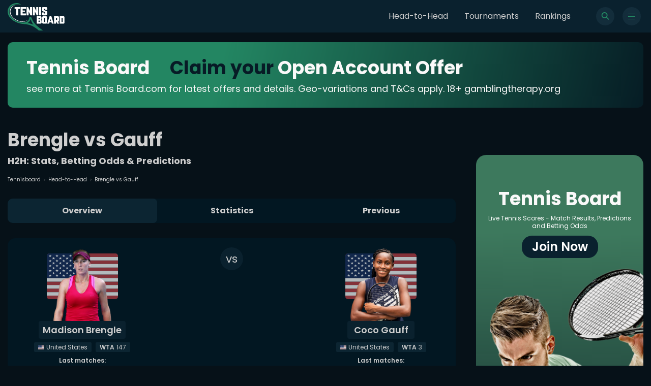

--- FILE ---
content_type: text/html; charset=utf-8
request_url: https://www.tennisboard.com/hh/madison-brengle/cori-gauff
body_size: 12845
content:
<!DOCTYPE html><html lang="en"><head><meta charSet="utf-8"/><meta name="viewport" content="width=device-width"/><link rel="shortcut icon" href="/favicon.ico"/><link rel="preconnect" href="https://tennisboard.s3.eu-central-1.amazonaws.com"/><link rel="alternate" hrefLang="en-au" href="https://www.tennisboard.com/hh/madison-brengle/cori-gauff"/><link rel="preload" as="image" href="https://dcjiq3n10rn3u.cloudfront.net/static/search.svg"/><title>Brengle vs Gauff Head to Head: Predictions, Betting Odds, Stats | TennisBoard</title><meta name="description" content="Head-to-head stats and results for Madison Brengle - Coco Gauff . H2H stats, winning percentage, player comparisons."/><link rel="canonical" href="https://www.tennisboard.com/hh/madison-brengle/cori-gauff"/><meta name="twitter:card" content="summary_large_image"/><meta name="twitter:site" content="@Tennis_Board"/><meta name="twitter:title" content="Brengle vs Gauff Head to Head: Predictions, Betting Odds, Stats | TennisBoard"/><meta name="twitter:description" content="Head-to-head stats and results for Madison Brengle - Coco Gauff . H2H stats, winning percentage, player comparisons."/><meta name="twitter:image" content="https://dcjiq3n10rn3u.cloudfront.netcommon/logo.png"/><meta property="og:title" content="Brengle vs Gauff Head to Head: Predictions, Betting Odds, Stats | TennisBoard | TennisBoard"/><meta property="og:url" content="https://www.tennisboard.com/hh/madison-brengle/cori-gauff"/><meta property="og:type" content="website"/><meta property="og:image" content="https://www.tennisboard.com/logo.jpg"/><meta property="og:description" content="Head-to-head stats and results for Madison Brengle - Coco Gauff . H2H stats, winning percentage, player comparisons."/><link rel="preload" as="image" href="https://dcjiq3n10rn3u.cloudfront.net/cms/images/441a5935-91b2-41e2-82e4-a326875b5d48-12402.png"/><link rel="preload" as="image" href="https://dcjiq3n10rn3u.cloudfront.net/cms/images/b3cd88bc-11f4-45b8-a389-afc33a2c49f1-109326.png"/><link rel="preload" as="image" href="https://dcjiq3n10rn3u.cloudfront.net/flags/svg/US.svg"/><meta name="next-head-count" content="22"/><link rel="shortcut icon" href="/favicon.ico"/><link rel="preconnect" href="https://dcjiq3n10rn3u.cloudfront.net"/><link rel="apple-touch-icon" sizes="180x180" href="/logo/apple-touch-icon.jpg"/><link rel="preload" href="/_next/static/media/1de9c871cd3a3669-s.p.woff2" as="font" type="font/woff2" crossorigin="anonymous" data-next-font="size-adjust"/><link rel="preload" href="/_next/static/media/916d3686010a8de2-s.p.woff2" as="font" type="font/woff2" crossorigin="anonymous" data-next-font="size-adjust"/><link rel="preload" href="/_next/static/media/d869208648ca5469-s.p.woff2" as="font" type="font/woff2" crossorigin="anonymous" data-next-font="size-adjust"/><link rel="preload" href="/_next/static/media/9a881e2ac07d406b-s.p.woff2" as="font" type="font/woff2" crossorigin="anonymous" data-next-font="size-adjust"/><link rel="preload" href="/_next/static/css/b7b4a82f1093f57b.css" as="style"/><link rel="stylesheet" href="/_next/static/css/b7b4a82f1093f57b.css" data-n-g=""/><link rel="preload" href="/_next/static/css/ae4ed9c503fd1e33.css" as="style"/><link rel="stylesheet" href="/_next/static/css/ae4ed9c503fd1e33.css" data-n-p=""/><noscript data-n-css=""></noscript><script defer="" nomodule="" src="/_next/static/chunks/polyfills-c67a75d1b6f99dc8.js"></script><script src="/_next/static/chunks/webpack-f73ec3bd47e96b5b.js" defer=""></script><script src="/_next/static/chunks/framework-ce84985cd166733a.js" defer=""></script><script src="/_next/static/chunks/main-10cd082a541d9c73.js" defer=""></script><script src="/_next/static/chunks/pages/_app-73d330879db4fa78.js" defer=""></script><script src="/_next/static/chunks/6426-9b512575603e2fc1.js" defer=""></script><script src="/_next/static/chunks/5021-1d665e54433fb692.js" defer=""></script><script src="/_next/static/chunks/6797-4e35f07512f74c07.js" defer=""></script><script src="/_next/static/chunks/9114-1abbbdc89c1522ba.js" defer=""></script><script src="/_next/static/chunks/pages/hh/%5Bname1%5D/%5Bname2%5D-ae5cbc3648a9cb5c.js" defer=""></script><script src="/_next/static/4HQp3aze6UwDX2mSGX90j/_buildManifest.js" defer=""></script><script src="/_next/static/4HQp3aze6UwDX2mSGX90j/_ssgManifest.js" defer=""></script><style id="__jsx-1540591927">:root{--logo-font:'__Kanit_7f71d3', '__Kanit_Fallback_7f71d3';--main-font:'__Poppins_0c30f4', '__Poppins_Fallback_0c30f4'}</style></head><body><div id="__next"><style>
    #nprogress {
      pointer-events: none;
    }
    #nprogress .bar {
      background: #238662;
      position: fixed;
      z-index: 9999;
      top: 0;
      left: 0;
      width: 100%;
      height: 3px;
    }
    #nprogress .peg {
      display: block;
      position: absolute;
      right: 0px;
      width: 100px;
      height: 100%;
      box-shadow: 0 0 10px #238662, 0 0 5px #238662;
      opacity: 1;
      -webkit-transform: rotate(3deg) translate(0px, -4px);
      -ms-transform: rotate(3deg) translate(0px, -4px);
      transform: rotate(3deg) translate(0px, -4px);
    }
    #nprogress .spinner {
      display: block;
      position: fixed;
      z-index: 1031;
      top: 15px;
      right: 15px;
    }
    #nprogress .spinner-icon {
      width: 18px;
      height: 18px;
      box-sizing: border-box;
      border: solid 2px transparent;
      border-top-color: #238662;
      border-left-color: #238662;
      border-radius: 50%;
      -webkit-animation: nprogresss-spinner 400ms linear infinite;
      animation: nprogress-spinner 400ms linear infinite;
    }
    .nprogress-custom-parent {
      overflow: hidden;
      position: relative;
    }
    .nprogress-custom-parent #nprogress .spinner,
    .nprogress-custom-parent #nprogress .bar {
      position: absolute;
    }
    @-webkit-keyframes nprogress-spinner {
      0% {
        -webkit-transform: rotate(0deg);
      }
      100% {
        -webkit-transform: rotate(360deg);
      }
    }
    @keyframes nprogress-spinner {
      0% {
        transform: rotate(0deg);
      }
      100% {
        transform: rotate(360deg);
      }
    }
  </style><nav class="navbar"><div class="container navbar__wrap"><a class="navbar__logo" href="/"><svg version="1.1" id="Layer_1" xmlns="http://www.w3.org/2000/svg" xmlns:xlink="http://www.w3.org/1999/xlink" x="0px" y="0px" xml:space="preserve" viewBox="91.06 118.99 1173.28 573.15"><g id="RAh9MB.tif"><g><path class="st0" fill="#FFFFFF" d="M1264.34,533.08c-0.65,1.29-1.31,2.59-1.96,3.88c-4.17,8.31-10.85,12.84-20.2,12.87                 c-24.9,0.08-49.8,0.03-74.7,0.03c-0.93,0-1.85,0-3.1,0c-0.07-1.13-0.19-2.12-0.19-3.11c-0.01-49.8,0.01-99.6-0.07-149.4                 c0-2.67,0.87-3.28,3.36-3.27c24.34,0.08,48.68,0.03,73.02,0.06c11.82,0.01,18.67,4.78,23,15.82c0.16,0.41,0.54,0.73,0.82,1.09                 C1264.34,451.73,1264.34,492.4,1264.34,533.08z M1201.9,514.47c6.92,0,13.43,0.02,19.94-0.01c3.17-0.01,4.27-0.99,4.28-4.13                 c0.03-25.53,0.03-51.07,0-76.6c0-3.19-1.07-4.19-4.2-4.2c-5.59-0.03-11.19,0.1-16.77-0.06c-2.48-0.07-3.32,0.52-3.31,3.21                 c0.11,26.18,0.07,52.37,0.07,78.55C1201.9,512.15,1201.9,513.07,1201.9,514.47z"></path><path class="st1" fill="#238662" d="M364.45,153.58c-2.04,2.04-3.92,1.35-5.78,0.72c-9.73-3.29-19.51-6.56-29.8-7.39                 c-12.45-1-24.92-1.91-37.4-2.16c-17.13-0.34-34.08,1.78-50.66,6.18c-21.07,5.6-40.77,14.17-58.33,27.34                 c-10.89,8.17-20.36,17.7-28.65,28.49c-11.6,15.1-20.08,31.75-25.16,50.11c-5.56,20.09-7.71,40.48-4.74,61.19                 c2.16,15.08,5.63,29.92,11.85,43.87c3.97,8.91,8.5,17.66,13.65,25.94c10.53,16.93,23.46,31.98,37.91,45.72                 c14.63,13.91,30.47,26.22,47.5,37.11c16.45,10.52,33.66,19.52,51.59,27.17c18.53,7.91,37.5,14.55,57.25,18.71                 c11.38,2.4,22.76,4.94,34.24,6.76c18.85,2.98,37.85,3.85,56.79,0.81c8.8-1.41,17.68-2.99,26.14-5.68                 c18.84-5.98,35.48-15.72,48.91-30.63c8.53-9.48,15.12-20.18,19.85-31.84c3.09-7.62,4.66-15.89,6.59-23.94                 c1.56-6.51,2.63-13.14,3.98-19.7c0.56-2.74,2.08-3.36,5.05-3.23c8.47,0.39,16.97,0.2,25.45,0.06c3.48-0.06,4.55,0.54,5.92,3.77                 c3.95,9.33,8.04,18.6,12,27.92c2.69,6.34,5.1,12.81,7.92,19.09c4.03,9,8.05,18.02,12.54,26.79c7.3,14.25,15.05,28.27,24.83,41.01                 c8.11,10.55,16.32,21.05,24.98,31.14c7.09,8.26,14.74,16.05,22.47,23.73c6.74,6.69,13.76,13.13,20.97,19.32                 c13.08,11.22,26.2,22.41,39.65,33.18c12.14,9.72,24.66,18.98,37.19,28.2c11.62,8.56,23.47,16.79,35.19,25.21                 c0.82,0.59,1.36,1.56,2.03,2.35c-1.02,0.43-2.05,1.25-3.07,1.24c-12.59-0.02-25.17-0.16-37.76-0.25                 c-12.87-0.09-25.75-0.23-38.62-0.19c-2.89,0.01-5.16-0.76-7.37-2.62c-10.55-8.88-21.02-17.86-31.86-26.38                 c-10.17-8-20.6-15.71-31.23-23.08c-11.25-7.8-22.69-15.36-34.39-22.45c-13.54-8.21-27.6-15.46-42.04-22.04                 c-13-5.92-26.43-10.53-39.9-15.17c-21.06-7.26-42.83-11.29-64.65-15.16c-8.62-1.53-17.27-2.86-25.95-3.97                 c-4.4-0.56-8.92-0.16-13.33-0.66c-13.88-1.57-27.73-3.34-41.59-5.05c-7.77-0.96-15.57-1.7-23.28-3.01                 c-11.02-1.86-22-3.99-32.93-6.29c-8.93-1.88-17.97-3.56-26.6-6.44c-15-4.99-29.89-10.43-44.51-16.45                 c-11.6-4.77-22.82-10.5-34.05-16.12c-27.14-13.58-52.16-30.27-74.47-50.98c-15.24-14.15-28.79-29.71-40.72-46.71                 c-7.34-10.45-13.45-21.59-19.05-33.12c-6.62-13.64-10.72-27.96-14.05-42.59c-4.31-18.93-4.82-38.11-2.6-57.29                 c1.66-14.33,4.44-28.55,9.85-41.98c2.97-7.38,7.02-14.34,10.76-21.39c12.17-22.97,29.08-41.89,49.88-57.32                 c15.14-11.23,31.75-19.61,49.64-25.73c21.61-7.4,43.81-10.76,66.5-10.71c23.71,0.06,45.64,6.59,65.26,20.19                 c5.98,4.15,11.91,8.36,17.86,12.55C362.83,152.26,363.52,152.85,364.45,153.58z M621.91,571.54                 c-26.52-36.8-45.59-76.84-56.47-120.81c-0.77,0.68-1.21,1.21-1.29,1.78c-1.37,10.21-5.54,19.43-10.02,28.55                 c-4.15,8.46-8.88,16.47-14.9,23.83c-10.25,12.53-22.42,22.5-36.76,29.92c-0.97,0.5-1.7,1.47-2.54,2.21                 c0.08,0.25,0.15,0.51,0.23,0.76C542.78,541.43,582.34,555.95,621.91,571.54z"></path><path class="st0" fill="#FFFFFF" d="M652.55,297.03c-0.09,0.76-0.25,1.52-0.25,2.29c0,23.97,0.01,47.95,0.02,71.92c0,4.02,0,4.02-4,4.02                 c-11.57,0-23.13-0.07-34.7,0.05c-2.7,0.03-3.57-0.87-3.57-3.55c0.05-55.04,0.05-110.07,0-165.11c0-2.54,0.76-3.38,3.36-3.34                 c8.49,0.15,16.98,0.13,25.46,0.01c2.11-0.03,3.17,0.76,4.03,2.59c11.75,24.91,23.56,49.8,35.36,74.69                 c0.11,0.23,0.33,0.41,0.94,1.12c0.13-1.33,0.28-2.17,0.28-3c0-23.88-0.01-47.76-0.01-71.64c0-3.7,0.01-3.71,3.68-3.71                 c11.85,0,23.69,0.06,35.54-0.05c2.39-0.02,3.26,0.62,3.26,3.13c-0.06,55.13-0.06,110.26-0.01,165.39c0,2.5-0.75,3.49-3.36,3.46                 c-8.49-0.12-16.98-0.11-25.47,0c-2.09,0.03-3.24-0.74-4.1-2.57c-10.27-21.81-20.58-43.59-30.89-65.38                 c-1.65-3.48-3.32-6.95-4.97-10.42C652.95,296.97,652.75,297,652.55,297.03z"></path><path class="st0" fill="#FFFFFF" d="M550.72,281.51c0.09-1.07,0.22-1.86,0.22-2.65c0-23.98,0.02-47.95-0.09-71.93c-0.01-2.82,0.78-3.66,3.63-3.63                 c11.85,0.16,23.7,0.14,35.54,0.01c2.6-0.03,3.35,0.79,3.35,3.34c-0.06,55.04-0.06,110.08,0,165.12c0,2.71-0.93,3.57-3.58,3.53                 c-8.3-0.12-16.61-0.14-24.91,0.01c-2.47,0.05-3.64-0.92-4.63-3.04c-11.68-24.84-23.44-49.65-35.19-74.47                 c-0.15-0.31-0.37-0.59-1.05-1.67c-0.14,1.65-0.28,2.48-0.28,3.32c0,23.98,0.01,47.95,0.01,71.93c0,3.86,0,3.87-3.88,3.87                 c-11.57,0-23.14,0.01-34.7,0c-3.4,0-3.61-0.22-3.61-3.68c0-54.95,0.01-109.9-0.04-164.84c0-2.43,0.55-3.48,3.27-3.42                 c8.49,0.17,16.98,0.14,25.47,0.01c2.25-0.03,3.27,0.87,4.18,2.79c11.79,24.99,23.66,49.95,35.52,74.91                 C549.99,281.09,550.1,281.12,550.72,281.51z"></path><path class="st0" fill="#FFFFFF" d="M852.21,203.38c10.82,0,21.64-0.04,32.46,0.01c10.41,0.05,19.56,6.92,22.42,16.96                 c0.72,2.54,1.13,5.25,1.16,7.9c0.13,9.98-0.02,19.96,0.11,29.94c0.03,2.25-0.73,2.93-2.86,2.92c-12.31-0.05-24.62-0.05-36.94,0                 c-2.02,0.01-2.85-0.7-2.78-2.78c0.11-3.91,0.06-7.83,0.02-11.75c-0.03-2.95-1.3-4.31-4.24-4.34c-6.16-0.06-12.31-0.07-18.47,0                 c-3.26,0.04-4.61,1.42-4.64,4.62c-0.05,3.92,0.03,7.84-0.01,11.75c-0.04,3.45,1.4,5.93,4.61,7.26                 c9.27,3.86,18.56,7.68,27.84,11.52c9.36,3.88,18.75,7.7,28.07,11.69c6.38,2.74,9.15,8.12,9.23,14.7                 c0.2,16.04,0.15,32.08,0.09,48.13c-0.04,9.51-7.96,19.7-17.21,22.15c-2.76,0.73-5.68,1.18-8.53,1.2                 c-20.24,0.1-40.48,0.11-60.72,0.03c-12.72-0.05-21.8-7.16-24.99-19.42c-0.42-1.6-0.55-3.32-0.56-4.98                 c-0.05-10.54,0.03-21.08-0.08-31.62c-0.03-2.46,0.84-3.28,3.23-3.26c11.94,0.07,23.88,0.07,35.82,0c2.44-0.01,3.3,0.96,3.23,3.35                 c-0.12,4.1-0.07,8.21-0.02,12.31c0.04,3.17,1.23,4.44,4.42,4.47c6.34,0.07,12.69,0.07,19.03,0c2.69-0.03,3.88-1.31,3.9-4.04                 c0.05-5.5-0.05-11.01,0.04-16.51c0.05-3.02-1.3-4.9-4.03-6.01c-12.84-5.21-25.67-10.44-38.5-15.69                 c-5.68-2.32-11.36-4.66-17.01-7.05c-6.43-2.71-9.85-7.75-9.94-14.57c-0.21-15.57-0.3-31.16,0-46.73                 c0.23-11.87,10.96-22.03,22.84-22.14C830.2,203.3,841.21,203.39,852.21,203.38C852.21,203.38,852.21,203.38,852.21,203.38z"></path><path class="st0" fill="#FFFFFF" d="M358.09,288.99c0-27.24,0-54.48,0-81.72c0-3.89,0-3.9,3.77-3.9c34.14,0,68.29,0,102.43,0                 c3.93,0,3.94,0.01,3.94,3.82c0,10.45,0.01,20.9,0,31.34c0,3.37-0.27,3.65-3.69,3.66c-20.43,0.01-40.86,0.06-61.29-0.06                 c-2.79-0.02-3.44,0.86-3.39,3.49c0.15,8.58,0.14,17.16,0,25.74c-0.04,2.5,0.78,3.17,3.21,3.15c12.97-0.11,25.93-0.05,38.9-0.05                 c3.79,0,3.98,0.2,3.98,3.91c0,7.09,0.01,14.18,0,21.27c0,3.51-0.16,3.67-3.59,3.67c-13.15,0.01-26.31,0.05-39.46-0.04                 c-2.23-0.01-3.08,0.5-3.04,2.94c0.15,8.95,0.14,17.91,0.01,26.86c-0.04,2.5,0.77,3.13,3.2,3.12c20.34-0.09,40.67-0.06,61.01-0.05                 c4,0,4.15,0.16,4.16,4.03c0,10.35,0,20.71,0,31.06c0,3.77-0.25,4.04-3.91,4.04c-34.24,0.01-68.47,0.01-102.71,0                 c-3.34,0-3.53-0.21-3.53-3.75C358.09,344.03,358.09,316.51,358.09,288.99z"></path><path class="st0" fill="#FFFFFF" d="M690,549.7c0-1.35,0-2.37,0-3.39c0-49.53,0.02-99.06-0.06-148.59c-0.01-2.79,0.66-3.66,3.53-3.65                 c24.25,0.11,48.51,0.03,72.76,0.09c9.78,0.02,17.07,4.34,21.02,13.38c1.19,2.73,1.73,5.94,1.78,8.94                 c0.2,10.91,0.12,21.83,0.07,32.74c-0.05,10.23-6.39,18.6-16.24,21.64c-0.25,0.08-0.46,0.26-0.98,0.58                 c2.42,0.94,4.72,1.58,6.79,2.67c8.13,4.24,12.51,10.9,12.51,20.21c0,10.45-0.07,20.9,0.02,31.34                 c0.09,11.39-5.39,20.01-17.56,23.92c-0.95,0.31-2.03,0.27-3.05,0.27c-26.12,0.02-52.24,0.02-78.35,0.02                 C691.61,549.86,690.98,549.77,690,549.7z M727.78,459.01c7.5,0,14.56,0.07,21.62-0.05c2.04-0.03,3.16-1.5,3.17-3.55                 c0.03-7.45,0.03-14.9,0.01-22.35c-0.01-2.23-1.15-3.51-3.41-3.53c-6.52-0.04-13.04-0.05-19.55,0.05                 c-0.62,0.01-1.75,0.91-1.75,1.41C727.75,440.2,727.78,449.41,727.78,459.01z M728.02,514.47c6.89,0,13.66,0.02,20.43-0.01                 c3.04-0.02,4.12-1.15,4.13-4.3c0.03-6.98,0.03-13.97,0-20.95c-0.01-3.22-0.97-4.22-4.13-4.24c-6.05-0.04-12.11,0.05-18.16-0.05                 c-1.92-0.03-2.57,0.51-2.55,2.51c0.11,8.29,0.04,16.58,0.05,24.86C727.8,512.91,727.92,513.54,728.02,514.47z"></path><path class="st0" fill="#FFFFFF" d="M1086.33,549.87c-6.25,0-12.02,0-17.78,0c-5.78,0-11.57-0.07-17.35,0.04c-1.97,0.04-2.76-0.64-2.58-2.56                 c0.04-0.46,0.01-0.93,0.01-1.4c0-49.24,0-98.49,0-147.73c0-4.08,0-4.09,4.18-4.09c24.81,0,49.62-0.04,74.42,0.04                 c9.9,0.03,17.56,5.44,20.91,14.74c0.87,2.4,1.22,5.11,1.23,7.67c0.09,22.66,0.1,45.33,0.03,67.99c-0.03,9.92-6,18.29-15.31,21.54                 c-2.23,0.78-2.16,1.76-1.29,3.52c6.03,12.17,12.01,24.37,18,36.57c1.46,2.97,0.99,3.67-2.39,3.67c-10.73,0-21.45-0.11-32.18,0.08                 c-2.8,0.05-4.11-0.95-5.17-3.39c-5.35-12.38-10.84-24.71-16.29-37.05c-0.81-1.83-6.6-3.24-7.95-1.8c-0.51,0.54-0.49,1.71-0.49,2.6                 c-0.03,11.94-0.02,23.88-0.02,35.81C1086.33,547.23,1086.33,548.33,1086.33,549.87z M1086.32,450.24c0,6.24,0,12.48,0,18.72                 c0,1.28,0.01,2.49,1.81,2.48c6.52-0.03,13.04,0.02,19.56-0.09c2.29-0.04,3.47-1.34,3.46-3.8c-0.06-11.36-0.01-22.73-0.04-34.09                 c-0.01-2.83-1.08-3.9-3.87-3.92c-6.15-0.04-12.3,0.05-18.44-0.05c-2-0.03-2.54,0.68-2.5,2.6                 C1086.39,438.13,1086.32,444.19,1086.32,450.24z"></path><path class="st0" fill="#FFFFFF" d="M802.12,471.68c0-18.19-0.02-36.38,0-54.58c0.01-13.52,9.21-22.87,22.78-22.94                 c18.66-0.1,37.32-0.1,55.97,0.01c13.41,0.08,22.62,9.43,22.62,22.8c0.02,36.66-0.04,73.33,0.04,109.99                 c0.02,10.2-5.99,19.25-17.66,22.65c-1.39,0.41-2.96,0.25-4.45,0.25c-18.94,0.01-37.88-0.18-56.81,0.08                 c-12.18,0.16-22.69-10.68-22.56-22.56C802.27,508.82,802.12,490.25,802.12,471.68z M839.84,471.76c0,12.49,0,24.98,0,37.47                 c0,4.64,0.58,5.23,5.09,5.23c5.13,0.01,10.25,0.01,15.38,0c4.07-0.01,4.9-0.81,4.91-4.91c0.02-9.88,0.01-19.76,0-29.64                 c0-15.19,0.01-30.39-0.01-45.58c0-3.97-0.85-4.8-4.72-4.81c-5.31-0.01-10.63-0.01-15.94,0c-3.99,0.01-4.71,0.73-4.71,4.77                 C839.83,446.78,839.84,459.27,839.84,471.76z"></path><path class="st0" fill="#FFFFFF" d="M907.99,549.58c0.64-2.34,1.17-4.55,1.85-6.71c5.78-18.37,11.58-36.74,17.39-55.1                 c5.7-18.01,11.42-36.01,17.11-54.03c3.76-11.89,7.53-23.77,11.16-35.7c0.84-2.77,1.95-4.06,5.18-3.97                 c9.41,0.27,18.84,0.17,28.25,0.05c2.5-0.03,3.71,0.58,4.54,3.22c8.36,26.73,16.93,53.39,25.39,80.09                 c7.31,23.06,14.55,46.14,21.81,69.22c0.9,2.85,0.62,3.2-2.45,3.21c-10.91,0.01-21.82-0.06-32.73,0.06                 c-2.2,0.03-3.26-0.82-3.8-2.73c-2.08-7.34-4.25-14.66-6.2-22.04c-0.69-2.59-1.68-3.8-4.68-3.74c-11,0.21-22.01,0.14-33.01,0.04                 c-2.29-0.02-3.17,0.71-3.71,3.01c-1.81,7.7-3.93,15.33-5.95,22.98c-0.37,1.39-0.83,2.48-2.75,2.46                 c-11.84-0.09-23.69-0.04-35.53-0.06C909.4,549.85,908.95,549.73,907.99,549.58z M975.36,453.13c-0.34-0.03-0.69-0.06-1.03-0.09                 c-3.92,13.95-7.84,27.9-11.9,42.35c1.47,0,2.36,0,3.26,0c5.68,0,11.37,0,17.05,0c4.01,0,4.12-0.18,3.03-4.12                 c-1.93-6.99-3.79-14.01-5.7-21C978.52,464.55,976.94,458.84,975.36,453.13z"></path><path class="st0" fill="#FFFFFF" d="M311.47,308.62c0,20.9,0,41.79,0,62.69c0,3.94,0,3.95-3.8,3.95c-11.47,0-22.95,0-34.42,0                 c-3.92,0-4-0.09-4-4.14c0-41.61,0-83.21,0-124.82c0-4.1,0-4.1-4.15-4.1c-8.96,0-17.91-0.07-26.87,0.05                 c-2.57,0.03-3.64-0.62-3.61-3.43c0.14-10.82,0.11-21.64,0.02-32.46c-0.02-2.28,0.63-3.03,3-3.03c35.17,0.07,70.34,0.07,105.51,0                 c2.4,0,3.05,0.86,3.04,3.08c-0.06,10.91-0.07,21.83,0,32.74c0.01,2.31-0.89,3.11-3.15,3.09c-9.23-0.08-18.47-0.03-27.71-0.03                 c-3.87,0-3.87,0-3.87,4.01C311.47,267.02,311.47,287.82,311.47,308.62z"></path><path class="st0" fill="#FFFFFF" d="M782.04,289.25c0,27.41,0,54.83,0,82.24c0,3.75-0.01,3.76-3.63,3.77c-11.56,0.01-23.13-0.07-34.69,0.06                 c-2.72,0.03-3.55-0.88-3.55-3.54c0.05-55.01,0.06-110.03-0.01-165.04c0-2.76,0.9-3.45,3.54-3.42c11.75,0.13,23.5,0.13,35.25,0                 c2.48-0.03,3.14,0.69,3.13,3.13C782.02,234.05,782.04,261.65,782.04,289.25z"></path><path class="st0" fill="#FFFFFF" d="M500.43,476.07c-1.54,1.51-3.01,3.11-4.65,4.51c-10.99,9.39-23.74,15.46-37.2,20.5                 c-17.51,6.56-35.64,8.86-54.14,9.9c-12.72,0.72-25.33-0.01-37.9-1.51c-8.68-1.03-17.4-2.16-25.89-4.15                 c-9.32-2.19-18.43-5.31-27.56-8.23c-6.37-2.04-12.73-4.19-18.92-6.7c-6.2-2.51-12.33-5.28-18.26-8.39                 c-12.43-6.52-24.81-13.15-37.01-20.1c-5.31-3.03-10.17-6.88-15.13-10.5c-12.58-9.2-24.52-19.22-34.9-30.83                 c-8.6-9.63-16.73-19.73-24.43-30.09c-4.3-5.78-7.34-12.5-10.88-18.83c-6.09-10.88-9.61-22.74-13.26-34.57                 c-6.19-20.04-6.57-40.52-3.71-60.93c2.2-15.68,6.6-31.11,14.7-44.89c5.4-9.18,11.36-18.2,19.28-25.57                 c7.55-7.03,14.9-14.37,23.09-20.57c6.93-5.24,14.78-9.35,22.53-13.35c5.5-2.84,11.52-4.69,17.32-6.95c0.7-0.27,1.5-0.31,2.25-0.45                 c0.15,0.3,0.3,0.61,0.44,0.91c-1.29,0.87-2.55,1.8-3.88,2.61c-6.58,4.01-13.42,7.65-19.73,12.05                 c-15.23,10.64-28.5,23.51-39.33,38.55c-10.27,14.26-18.22,29.69-21.45,47.41c-2.19,12.05-4.64,24.04-3.92,36.27                 c0.52,8.88,2.07,17.73,3.71,26.5c1.24,6.66,3.27,13.17,5.07,19.72c2.56,9.32,7.28,17.69,11.77,26.16                 c6.67,12.56,15.18,23.85,24.53,34.48c12.41,14.11,26.17,26.79,41.66,37.47c7.57,5.21,15.31,10.22,23.27,14.8                 c9.57,5.51,19.5,10.39,29.22,15.66c9.77,5.3,20.09,9.26,30.64,12.64c9.73,3.12,19.4,6.5,29.29,9.05                 c7.54,1.95,15.35,2.97,23.08,4.11c18.37,2.72,36.83,2.72,55.22,0.65c13.15-1.48,26.14-4.19,38.39-9.44                 c11.27-4.83,22.68-9.48,32.56-17.03c0.98-0.75,2.2-1.19,3.3-1.78C499.89,475.46,500.16,475.77,500.43,476.07z"></path></g></g></svg></a><ul class="navbar__list"><li class=""><a href="/headtohead">Head-to-Head</a></li><li class=""><a href="/tournaments">Tournaments</a></li><li class=""><a href="/rankings/atp">Rankings</a></li></ul><div class="navbar__icons"><button type="button" id="open-search"><span class="navbar__icon" id="open-search"><img alt="search" id="open-search" decoding="async" data-nimg="fill" class="" style="position:absolute;height:100%;width:100%;left:0;top:0;right:0;bottom:0;color:transparent" src="https://dcjiq3n10rn3u.cloudfront.net/static/search.svg"/></span></button><button type="button" class="navbar__toggle" id="toggle"><span id="toggle" class="navbar__hamburger"><span id="toggle"></span></span></button></div></div></nav><main><div class="container topBanner__wrap"><a target="_blank" rel="noreferrer" class="topBanner image"><img/></a></div><div class="container-noPadding"><div class="grid-default grid-main"><aside class="nav__left"><div class="menu" role="close"><span class="menuWrap"><button type="button" class="menu__close"><span class="menu__close-img"><img alt="close" loading="lazy" decoding="async" data-nimg="fill" class="" style="position:absolute;height:100%;width:100%;left:0;top:0;right:0;bottom:0;color:transparent" src="https://dcjiq3n10rn3u.cloudfront.net/static/close.svg"/></span></button><span class="menu__static"><a href="/headtohead">Head-to-Head</a><a href="/tournaments">Tournaments</a><a href="/rankings/atp">Rankings</a></span><span class="menu__header">Rankings</span><span class="menu__categories menu__categories-static"><span><p class="menu__subHeader">Men</p><a role="" href="/rankings/atp">ATP Singles</a><a role="" href="/rankings/atp-doubles">ATP Doubles</a></span><span><p class="menu__subHeader">Women</p><a role="" href="/rankings/wta">WTA Singles</a><a role="" href="/rankings/wta-doubles">WTA Doubles</a></span></span><span class="menu__header">Leagues</span><span class="menu__categories menu__categories-static"><span><p class="menu__subHeader">Categories</p><a role="" href="/tournaments">All</a><a role="" href="/tournaments/men">All men</a><a role="" href="/tournaments/women">All women</a></span><span><p class="menu__subHeader">Men</p><a role="" href="/tournaments/atp">ATP</a><a role="" href="/tournaments/challenger">Challenger</a><a role="" href="/tournaments/davis-cup-3">Davis Cup 3</a></span><span><p class="menu__subHeader">Women</p><a role="" href="/tournaments/fed-cup-3">Fed Cup 3</a><a role="" href="/tournaments/wta">WTA</a><a role="" href="/tournaments/wta-challenger">WTA Challenger</a></span><span><p class="menu__subHeader">Mixed</p><a role="" href="/tournaments/exhibition">Exhibition</a><a role="" href="/tournaments/grand-slam">Grand Slam</a><a role="" href="/tournaments/summer-olympics">Summer Olympics</a><a role="" href="/tournaments/team-tournament">Team Tournament</a></span></span></span></div></aside><div class="main__section"><script type="application/ld+json">{"@context":"https://schema.org","@type":"BreadcrumbList","name":"Breadcrumbs","itemListElement":[{"@type":"ListItem","position":1,"name":"Tennisboard.com","item":"https://www.tennisboard.com"},{"@type":"ListItem","position":2,"name":"headtohead","item":"https://www.tennisboard.com/headtohead"},{"@type":"ListItem","position":3,"name":"Brengle vs Gauff"}]}</script><div class="hh"><header class="header"><span class="header__breadcrumbs"><a href="https://www.tennisboard.com/">Tennisboard</a><a href="/headtohead"><img alt="arrow" loading="lazy" width="3" height="6" decoding="async" data-nimg="1" class="" style="color:transparent" src="https://dcjiq3n10rn3u.cloudfront.net/static/arrow.svg"/>Head-to-Head</a><span><img alt="arrow" loading="lazy" width="3" height="6" decoding="async" data-nimg="1" class="" style="color:transparent" src="https://dcjiq3n10rn3u.cloudfront.net/static/arrow.svg"/>Brengle vs Gauff</span></span><h1 class="header__title">Brengle vs Gauff<span>H2H: Stats, Betting Odds &amp; Predictions</span></h1></header><span class="hh__tabs"><span class="hh__tabs-button">Overview<svg width="12" height="6" viewBox="0 0 12 6" fill="none" xmlns="http://www.w3.org/2000/svg" class="icon__expand"><path d="M1.33789 0.5L6.33789 5.5L11.3379 0.5" stroke="#989898" stroke-linecap="round" stroke-linejoin="round"></path></svg></span><span class="hh__tabs-line hh__tabs-line-hidden"><div class="dropdown dropdown__country dropdown__tournaments"><span class="dropdown__wrap"><ul class="dropdown__list"><li class="dropdown__list-item dropdown__list-item-active" value="Overview">Overview</li><li class="dropdown__list-item" value="Statistics">Statistics</li><li class="dropdown__list-item" value="Previous">Previous</li></ul></span></div></span></span><section class="player__section"><div class="hhMain"><div class="hhMain__wrap hhMain__wrap-hh"><div class="hhMain__players"><span class="hhMain__player" role="left"><span class="hhMain__player-flag"><img alt="United States" decoding="async" data-nimg="fill" class="" style="position:absolute;height:100%;width:100%;left:0;top:0;right:0;bottom:0;color:transparent" src="https://dcjiq3n10rn3u.cloudfront.net/flags/svg/US.svg"/></span><img alt="Madison Brengle" width="120" height="150" decoding="async" data-nimg="1" class="hhMain__player-img" style="color:transparent" src="https://dcjiq3n10rn3u.cloudfront.net/cms/images/441a5935-91b2-41e2-82e4-a326875b5d48-12402.png"/><a class="hhMain__player-name" href="/player/madison-brengle">Madison Brengle</a><span class="hhMain__player-info"><span class="hhMain__player-infoBlock hhMain__player-country"><span><img alt="United States" decoding="async" data-nimg="fill" class="" style="position:absolute;height:100%;width:100%;left:0;top:0;right:0;bottom:0;color:transparent" src="https://dcjiq3n10rn3u.cloudfront.net/flags/svg/US.svg"/></span><p class="hhMain__player-country-name">United States</p></span><span class="hhMain__player-infoBlock hhMain__player-odds"><span aria-live="polite" aria-busy="true"><span class="react-loading-skeleton" style="width:34px;--base-color:#061118;--highlight-color:#444">‌</span><br/></span></span><span class="hhMain__player-infoBlock hhMain__player-rank">WTA<!-- --> <span>147</span></span></span><span class="hhMain__last"><span class="hhMain__last-title">Last matches:</span><span class="hhMain__last-matches"><span class="hhMain__last-match-wrap"><span class="hhMain__last-match" role="loose">L</span><svg width="5" height="2" viewBox="0 0 5 2" fill="none" xmlns="http://www.w3.org/2000/svg"><line x1="0.990234" y1="1" x2="4.99023" y2="1" stroke="#CECECE"></line></svg></span><span class="hhMain__last-match-wrap"><span class="hhMain__last-match" role="loose">L</span><svg width="5" height="2" viewBox="0 0 5 2" fill="none" xmlns="http://www.w3.org/2000/svg"><line x1="0.990234" y1="1" x2="4.99023" y2="1" stroke="#CECECE"></line></svg></span><span class="hhMain__last-match-wrap"><span class="hhMain__last-match" role="loose">L</span><svg width="5" height="2" viewBox="0 0 5 2" fill="none" xmlns="http://www.w3.org/2000/svg"><line x1="0.990234" y1="1" x2="4.99023" y2="1" stroke="#CECECE"></line></svg></span><span class="hhMain__last-match-wrap"><span class="hhMain__last-match" role="win">W</span><svg width="5" height="2" viewBox="0 0 5 2" fill="none" xmlns="http://www.w3.org/2000/svg"><line x1="0.990234" y1="1" x2="4.99023" y2="1" stroke="#CECECE"></line></svg></span><span class="hhMain__last-match-wrap"><span class="hhMain__last-match" role="loose">L</span><svg width="5" height="2" viewBox="0 0 5 2" fill="none" xmlns="http://www.w3.org/2000/svg"><line x1="0.990234" y1="1" x2="4.99023" y2="1" stroke="#CECECE"></line></svg></span><svg width="10" height="9" viewBox="0 0 10 9" fill="none" xmlns="http://www.w3.org/2000/svg"><path d="M9.34379 4.85355C9.53905 4.65829 9.53905 4.34171 9.34379 4.14645L6.16181 0.964466C5.96655 0.769204 5.64996 0.769204 5.4547 0.964466C5.25944 1.15973 5.25944 1.47631 5.4547 1.67157L8.28313 4.5L5.4547 7.32843C5.25944 7.52369 5.25944 7.84027 5.4547 8.03553C5.64996 8.2308 5.96655 8.2308 6.16181 8.03553L9.34379 4.85355ZM0.990234 5H8.99023V4H0.990234V5Z" fill="#CECECE"></path></svg></span></span><button type="button" class="hhMain__change" id="open-search"><svg width="12" height="14" viewBox="0 0 12 14" fill="none" xmlns="http://www.w3.org/2000/svg"><path d="M5.90137 6.76541C6.74844 6.76541 7.48193 6.4616 8.08125 5.86219C8.68057 5.26287 8.98437 4.52957 8.98437 3.68241C8.98437 2.83554 8.68057 2.10214 8.08115 1.50263C7.48174 0.903417 6.74834 0.599609 5.90137 0.599609C5.0542 0.599609 4.3209 0.903417 3.72158 1.50273C3.12227 2.10204 2.81836 2.83544 2.81836 3.68241C2.81836 4.52957 3.12227 5.26297 3.72168 5.86228C4.32109 6.4615 5.05449 6.76541 5.90137 6.76541Z" fill="#238662"></path><path d="M11.2958 10.4409C11.2785 10.1915 11.2436 9.91942 11.1921 9.63212C11.1401 9.34267 11.0732 9.06903 10.9932 8.81894C10.9104 8.56044 10.7979 8.30517 10.6589 8.06054C10.5146 7.80664 10.345 7.58554 10.1548 7.40361C9.95586 7.21328 9.71231 7.06025 9.43066 6.94863C9.15 6.8376 8.83897 6.78135 8.50625 6.78135C8.37559 6.78135 8.24922 6.83496 8.00518 6.99385C7.85498 7.0918 7.6793 7.20508 7.4832 7.33037C7.31553 7.4372 7.08838 7.5373 6.80781 7.62793C6.53408 7.7165 6.25615 7.76142 5.98184 7.76142C5.70752 7.76142 5.42969 7.7165 5.15566 7.62793C4.87539 7.5374 4.64824 7.4373 4.48076 7.33047C4.28652 7.20635 4.11074 7.09307 3.9583 6.99375C3.71455 6.83486 3.58809 6.78125 3.45742 6.78125C3.12461 6.78125 2.81367 6.8376 2.53311 6.94873C2.25166 7.06016 2.00801 7.21318 1.80889 7.40371C1.61875 7.58574 1.44912 7.80673 1.30498 8.06054C1.16602 8.30517 1.05352 8.56034 0.970703 8.81904C0.890723 9.06913 0.823828 9.34267 0.771875 9.63212C0.72041 9.91903 0.685449 10.1912 0.668164 10.4412C0.651172 10.6861 0.642578 10.9403 0.642578 11.1971C0.642578 11.8652 0.85498 12.4061 1.27383 12.8051C1.6875 13.1987 2.23486 13.3984 2.90049 13.3984H9.06377C9.72939 13.3984 10.2766 13.1988 10.6903 12.8051C11.1093 12.4064 11.3217 11.8654 11.3217 11.197C11.3216 10.939 11.3129 10.6847 11.2958 10.4409Z" fill="#238662"></path></svg>Change</button></span><span class="hhMain__player" role="right"><span class="hhMain__player-flag"><img alt="United States" decoding="async" data-nimg="fill" class="" style="position:absolute;height:100%;width:100%;left:0;top:0;right:0;bottom:0;color:transparent" src="https://dcjiq3n10rn3u.cloudfront.net/flags/svg/US.svg"/></span><img alt="Coco Gauff" width="120" height="150" decoding="async" data-nimg="1" class="hhMain__player-img" style="color:transparent" src="https://dcjiq3n10rn3u.cloudfront.net/cms/images/b3cd88bc-11f4-45b8-a389-afc33a2c49f1-109326.png"/><a class="hhMain__player-name" href="/player/cori-gauff">Coco Gauff</a><span class="hhMain__player-info"><span class="hhMain__player-infoBlock hhMain__player-country"><span><img alt="United States" decoding="async" data-nimg="fill" class="" style="position:absolute;height:100%;width:100%;left:0;top:0;right:0;bottom:0;color:transparent" src="https://dcjiq3n10rn3u.cloudfront.net/flags/svg/US.svg"/></span><p class="hhMain__player-country-name">United States</p></span><span class="hhMain__player-infoBlock hhMain__player-odds"><span aria-live="polite" aria-busy="true"><span class="react-loading-skeleton" style="width:34px;--base-color:#061118;--highlight-color:#444">‌</span><br/></span></span><span class="hhMain__player-infoBlock hhMain__player-rank">WTA<!-- --> <span>3</span></span></span><span class="hhMain__last"><span class="hhMain__last-title">Last matches:</span><span class="hhMain__last-matches hhMain__last-matches-reverse"><svg width="10" height="9" viewBox="0 0 10 9" fill="none" xmlns="http://www.w3.org/2000/svg"><path d="M9.34379 4.85355C9.53905 4.65829 9.53905 4.34171 9.34379 4.14645L6.16181 0.964466C5.96655 0.769204 5.64996 0.769204 5.4547 0.964466C5.25944 1.15973 5.25944 1.47631 5.4547 1.67157L8.28313 4.5L5.4547 7.32843C5.25944 7.52369 5.25944 7.84027 5.4547 8.03553C5.64996 8.2308 5.96655 8.2308 6.16181 8.03553L9.34379 4.85355ZM0.990234 5H8.99023V4H0.990234V5Z" fill="#CECECE"></path></svg><span class="hhMain__last-match-wrap"><span class="hhMain__last-match" role="loose">L</span><svg width="5" height="2" viewBox="0 0 5 2" fill="none" xmlns="http://www.w3.org/2000/svg"><line x1="0.990234" y1="1" x2="4.99023" y2="1" stroke="#CECECE"></line></svg></span><span class="hhMain__last-match-wrap"><span class="hhMain__last-match" role="win">W</span><svg width="5" height="2" viewBox="0 0 5 2" fill="none" xmlns="http://www.w3.org/2000/svg"><line x1="0.990234" y1="1" x2="4.99023" y2="1" stroke="#CECECE"></line></svg></span><span class="hhMain__last-match-wrap"><span class="hhMain__last-match" role="win">W</span><svg width="5" height="2" viewBox="0 0 5 2" fill="none" xmlns="http://www.w3.org/2000/svg"><line x1="0.990234" y1="1" x2="4.99023" y2="1" stroke="#CECECE"></line></svg></span><span class="hhMain__last-match-wrap"><span class="hhMain__last-match" role="win">W</span><svg width="5" height="2" viewBox="0 0 5 2" fill="none" xmlns="http://www.w3.org/2000/svg"><line x1="0.990234" y1="1" x2="4.99023" y2="1" stroke="#CECECE"></line></svg></span><span class="hhMain__last-match-wrap"><span class="hhMain__last-match" role="win">W</span><svg width="5" height="2" viewBox="0 0 5 2" fill="none" xmlns="http://www.w3.org/2000/svg"><line x1="0.990234" y1="1" x2="4.99023" y2="1" stroke="#CECECE"></line></svg></span></span></span><button type="button" class="hhMain__change" id="open-search"><svg width="12" height="14" viewBox="0 0 12 14" fill="none" xmlns="http://www.w3.org/2000/svg"><path d="M5.90137 6.76541C6.74844 6.76541 7.48193 6.4616 8.08125 5.86219C8.68057 5.26287 8.98437 4.52957 8.98437 3.68241C8.98437 2.83554 8.68057 2.10214 8.08115 1.50263C7.48174 0.903417 6.74834 0.599609 5.90137 0.599609C5.0542 0.599609 4.3209 0.903417 3.72158 1.50273C3.12227 2.10204 2.81836 2.83544 2.81836 3.68241C2.81836 4.52957 3.12227 5.26297 3.72168 5.86228C4.32109 6.4615 5.05449 6.76541 5.90137 6.76541Z" fill="#238662"></path><path d="M11.2958 10.4409C11.2785 10.1915 11.2436 9.91942 11.1921 9.63212C11.1401 9.34267 11.0732 9.06903 10.9932 8.81894C10.9104 8.56044 10.7979 8.30517 10.6589 8.06054C10.5146 7.80664 10.345 7.58554 10.1548 7.40361C9.95586 7.21328 9.71231 7.06025 9.43066 6.94863C9.15 6.8376 8.83897 6.78135 8.50625 6.78135C8.37559 6.78135 8.24922 6.83496 8.00518 6.99385C7.85498 7.0918 7.6793 7.20508 7.4832 7.33037C7.31553 7.4372 7.08838 7.5373 6.80781 7.62793C6.53408 7.7165 6.25615 7.76142 5.98184 7.76142C5.70752 7.76142 5.42969 7.7165 5.15566 7.62793C4.87539 7.5374 4.64824 7.4373 4.48076 7.33047C4.28652 7.20635 4.11074 7.09307 3.9583 6.99375C3.71455 6.83486 3.58809 6.78125 3.45742 6.78125C3.12461 6.78125 2.81367 6.8376 2.53311 6.94873C2.25166 7.06016 2.00801 7.21318 1.80889 7.40371C1.61875 7.58574 1.44912 7.80673 1.30498 8.06054C1.16602 8.30517 1.05352 8.56034 0.970703 8.81904C0.890723 9.06913 0.823828 9.34267 0.771875 9.63212C0.72041 9.91903 0.685449 10.1912 0.668164 10.4412C0.651172 10.6861 0.642578 10.9403 0.642578 11.1971C0.642578 11.8652 0.85498 12.4061 1.27383 12.8051C1.6875 13.1987 2.23486 13.3984 2.90049 13.3984H9.06377C9.72939 13.3984 10.2766 13.1988 10.6903 12.8051C11.1093 12.4064 11.3217 11.8654 11.3217 11.197C11.3216 10.939 11.3129 10.6847 11.2958 10.4409Z" fill="#238662"></path></svg>Change</button></span></div><div class="hhMain__info"><span class="hhMain__info-wrap"><span class="hhMain__info-vs">vs</span><span class="hhMain__info-status"><span aria-live="polite" aria-busy="true"><span class="react-loading-skeleton" style="width:50px;--base-color:#061118;--highlight-color:#444">‌</span><br/></span></span><span class="hhMain__info-result"><span aria-live="polite" aria-busy="true"><span class="react-loading-skeleton" style="width:75px;--base-color:#061118;--highlight-color:#444">‌</span><br/></span></span><span class="hhMain__info-item"><span aria-live="polite" aria-busy="true"><span class="react-loading-skeleton" style="--base-color:#061118;--highlight-color:#444">‌</span><br/></span></span><span class="hhMain__info-item"><span aria-live="polite" aria-busy="true"><span class="react-loading-skeleton" style="--base-color:#061118;--highlight-color:#444">‌</span><br/></span></span><span class="hhMain__info-item"><span aria-live="polite" aria-busy="true"><span class="react-loading-skeleton" style="--base-color:#061118;--highlight-color:#444">‌</span><br/></span></span></span><div class="hhMain__info-buttons"><a class="hhMain__info-button"><span aria-live="polite" aria-busy="true"><span class="react-loading-skeleton" style="--base-color:#061118;--highlight-color:#444">‌</span><br/></span></a></div></div></div></div></section><section class="player__section"><div class="player__header"><h2 class="player__header-title">Overview</h2></div><table class="hh__overview"><thead><tr><th class="hh__overview-player"><span class="hh__overview-player-image"><img alt="Madison Brengle" loading="lazy" width="32" height="42" decoding="async" data-nimg="1" class="hh__overview-player-image-player" style="color:transparent" src="https://dcjiq3n10rn3u.cloudfront.net/cms/images/441a5935-91b2-41e2-82e4-a326875b5d48-12402.png"/><span class="hh__overview-player-image-flag"><img alt="United States" loading="lazy" width="39" height="30" decoding="async" data-nimg="1" class="" style="color:transparent" src="https://dcjiq3n10rn3u.cloudfront.net/flags/svg/US.svg"/></span></span><span class="hh__overview-player-name">Madison Brengle</span></th><th><span class="hh__overview-vs">vs</span></th><th class="hh__overview-player"><span class="hh__overview-player-image"><img alt="Coco Gauff" loading="lazy" width="32" height="42" decoding="async" data-nimg="1" class="hh__overview-player-image-player" style="color:transparent" src="https://dcjiq3n10rn3u.cloudfront.net/cms/images/b3cd88bc-11f4-45b8-a389-afc33a2c49f1-109326.png"/><span class="hh__overview-player-image-flag"><img alt="United States" loading="lazy" width="39" height="30" decoding="async" data-nimg="1" class="" style="color:transparent" src="https://dcjiq3n10rn3u.cloudfront.net/flags/svg/US.svg"/></span></span><span class="hh__overview-player-name">Coco Gauff</span></th></tr></thead><tbody><tr><td class="hh__overview-table-value hh__overview-table-value-left">147<!-- --> </td><td class="hh__overview-table-title">Ranking</td><td class="hh__overview-table-value hh__overview-table-value-right">3<!-- --> </td></tr><tr><td class="hh__overview-table-value hh__overview-table-value-left">35<!-- --> <!-- -->yr</td><td class="hh__overview-table-title">Age</td><td class="hh__overview-table-value hh__overview-table-value-right">21<!-- --> <!-- -->yr</td></tr><tr><td class="hh__overview-table-value hh__overview-table-value-left">168<!-- --> <!-- -->cm</td><td class="hh__overview-table-title">Height</td><td class="hh__overview-table-value hh__overview-table-value-right">175<!-- --> <!-- -->cm</td></tr><tr><td class="hh__overview-table-value hh__overview-table-value-left">60<!-- --> <!-- -->kg</td><td class="hh__overview-table-title">Weight</td><td class="hh__overview-table-value hh__overview-table-value-right">N/A<!-- --> </td></tr><tr><td class="hh__overview-table-value hh__overview-table-value-left">Right<!-- --> </td><td class="hh__overview-table-title">Hand</td><td class="hh__overview-table-value hh__overview-table-value-right">Right<!-- --> </td></tr><tr><td class="hh__overview-table-value hh__overview-table-value-left">511<!-- --> </td><td class="hh__overview-table-title">Points</td><td class="hh__overview-table-value hh__overview-table-value-right">7200<!-- --> </td></tr></tbody></table></section><section class="player__section"><div class="hh__bettingtable"><span class="modalBet"><span class="modalBet__header"><h4 class="modalBet__header-title">Odds Comparison</h4><span class="modalBet__header-bets"><span class="modalBet__header-betsFlag"></span><span>(<!-- -->0<!-- -->) Bookmakers</span><span class="modalBet__header-icons"><img alt="navigate" loading="lazy" width="13" height="9.5" decoding="async" data-nimg="1" class="" style="color:transparent" src="https://dcjiq3n10rn3u.cloudfront.net/static/arrowFilled.svg"/><img alt="navigate" loading="lazy" width="13" height="9.5" decoding="async" data-nimg="1" class="" style="color:transparent" src="https://dcjiq3n10rn3u.cloudfront.net/static/arrowFilled.svg"/></span></span></span><table class="modalBet__table"><thead><tr><th></th><th></th><th class="modalBet__table-name"><span>M. Brengle&#x27;s</span> </th><th class="modalBet__table-name"><span> <!-- -->C. Gauff&#x27;s</span> </th></tr></thead><tbody><tr><th class="modalBet__table-title">Bookmakers</th><th></th><th class="modalBet__tableHome"><span>Home <img alt="list" loading="lazy" width="14" height="11" decoding="async" data-nimg="1" class="" style="color:transparent" src="https://dcjiq3n10rn3u.cloudfront.net/static/list.svg"/></span></th><th class="modalBet__tableHome"><span>Away <img alt="list" loading="lazy" width="14" height="11" decoding="async" data-nimg="1" class="" style="color:transparent" src="https://dcjiq3n10rn3u.cloudfront.net/static/list.svg"/></span></th></tr><tr><th class="modalBet__tableLogo"><span aria-live="polite" aria-busy="true"><span class="react-loading-skeleton" style="width:55px;--base-color:#061118;--highlight-color:#444">‌</span><br/></span></th><th class="modalBet__table-cell-name"><a class="modalBet__table-cell-name-title"><span aria-live="polite" aria-busy="true"><span class="react-loading-skeleton" style="width:75px;--base-color:#061118;--highlight-color:#444">‌</span><br/></span></a></th><th class="modalBet__tableOdd"><a><span aria-live="polite" aria-busy="true"><span class="react-loading-skeleton" style="width:35px;--base-color:#061118;--highlight-color:#444">‌</span><br/></span></a></th><th class="modalBet__tableOdd"><a><span aria-live="polite" aria-busy="true"><span class="react-loading-skeleton" style="width:35px;--base-color:#061118;--highlight-color:#444">‌</span><br/></span></a></th></tr><tr><th class="modalBet__tableLogo"><span aria-live="polite" aria-busy="true"><span class="react-loading-skeleton" style="width:55px;--base-color:#061118;--highlight-color:#444">‌</span><br/></span></th><th class="modalBet__table-cell-name"><a class="modalBet__table-cell-name-title"><span aria-live="polite" aria-busy="true"><span class="react-loading-skeleton" style="width:75px;--base-color:#061118;--highlight-color:#444">‌</span><br/></span></a></th><th class="modalBet__tableOdd"><a><span aria-live="polite" aria-busy="true"><span class="react-loading-skeleton" style="width:35px;--base-color:#061118;--highlight-color:#444">‌</span><br/></span></a></th><th class="modalBet__tableOdd"><a><span aria-live="polite" aria-busy="true"><span class="react-loading-skeleton" style="width:35px;--base-color:#061118;--highlight-color:#444">‌</span><br/></span></a></th></tr><tr><th class="modalBet__tableLogo"><span aria-live="polite" aria-busy="true"><span class="react-loading-skeleton" style="width:55px;--base-color:#061118;--highlight-color:#444">‌</span><br/></span></th><th class="modalBet__table-cell-name"><a class="modalBet__table-cell-name-title"><span aria-live="polite" aria-busy="true"><span class="react-loading-skeleton" style="width:75px;--base-color:#061118;--highlight-color:#444">‌</span><br/></span></a></th><th class="modalBet__tableOdd"><a><span aria-live="polite" aria-busy="true"><span class="react-loading-skeleton" style="width:35px;--base-color:#061118;--highlight-color:#444">‌</span><br/></span></a></th><th class="modalBet__tableOdd"><a><span aria-live="polite" aria-busy="true"><span class="react-loading-skeleton" style="width:35px;--base-color:#061118;--highlight-color:#444">‌</span><br/></span></a></th></tr></tbody></table></span></div></section><section class="player__section"><div class="player__header"><h2 class="player__header-title">Next Matches</h2></div><div class="matches__wrapper hh__upcoming" id="matches"><div class="matches"><table><thead class="matches__thead"><tr><th colSpan="5"><span class="matches__theadWrap"><span><span aria-live="polite" aria-busy="true"><span class="react-loading-skeleton" style="--base-color:#061118;--highlight-color:#444">‌</span><br/></span></span><span class="matches__theadWrap-title"><span aria-live="polite" aria-busy="true"><span class="react-loading-skeleton" style="width:100px;--base-color:#061118;--highlight-color:#444">‌</span><br/></span></span><span class="matches__theadWrapCalendar"><span aria-live="polite" aria-busy="true"><span class="react-loading-skeleton" style="--base-color:#061118;--highlight-color:#444">‌</span><br/></span></span><button class="matches__theadWrapDropdown-rotated"><span aria-live="polite" aria-busy="true"><span class="react-loading-skeleton" style="--base-color:#061118;--highlight-color:#444">‌</span><br/></span></button></span></th></tr></thead><tbody><tr class="matches__upcoming"><td><span aria-live="polite" aria-busy="true"><span class="react-loading-skeleton" style="--base-color:#061118;--highlight-color:#444">‌</span><br/></span></td><td><span aria-live="polite" aria-busy="true"><span class="react-loading-skeleton" style="--base-color:#061118;--highlight-color:#444">‌</span><br/></span></td><td class="matches__playersWrapper"><span class="matches__players"><span aria-live="polite" aria-busy="true"><span class="react-loading-skeleton" style="--base-color:#061118;--highlight-color:#444">‌</span><br/></span><span aria-live="polite" aria-busy="true"><span class="react-loading-skeleton" style="--base-color:#061118;--highlight-color:#444">‌</span><br/></span></span></td><td></td><td class="matches__upcomingButtonWrapper"><span aria-live="polite" aria-busy="true"><span class="react-loading-skeleton" style="--base-color:#061118;--highlight-color:#444">‌</span><br/></span><span aria-live="polite" aria-busy="true"><span class="react-loading-skeleton" style="--base-color:#061118;--highlight-color:#444">‌</span><br/></span></td></tr></tbody></table></div></div></section><section class="player__section"><div class="hh__highestodds"><span class="hh__highestodds-block"><span class="hh__highestodds-block-name"><span aria-live="polite" aria-busy="true"><span class="react-loading-skeleton" style="width:50px;--base-color:#061118;--highlight-color:#444">‌</span><br/></span></span><button class="hh__highestodds-block-odds"><span class="hh__highestodds-block-odd"><span aria-live="polite" aria-busy="true"><span class="react-loading-skeleton" style="width:35px;--base-color:#061118;--highlight-color:#444">‌</span><br/></span></span></button></span><span class="hh__highestodds-block"><span class="hh__highestodds-block-name"><span aria-live="polite" aria-busy="true"><span class="react-loading-skeleton" style="width:50px;--base-color:#061118;--highlight-color:#444">‌</span><br/></span></span><button class="hh__highestodds-block-odds"><span class="hh__highestodds-block-odd"><span aria-live="polite" aria-busy="true"><span class="react-loading-skeleton" style="width:35px;--base-color:#061118;--highlight-color:#444">‌</span><br/></span></span></button></span></div></section></div><div class="media"><span class="media__title">In the media:</span><span class="media__logos"><span class="media__logos-logo"><img alt="Times Malta" loading="lazy" decoding="async" data-nimg="fill" class="" style="position:absolute;height:100%;width:100%;left:0;top:0;right:0;bottom:0;color:transparent" src="https://dcjiq3n10rn3u.cloudfront.net/static/logos/timesMalta-logo.png"/></span><span class="media__logos-logo"><img alt="BBC" loading="lazy" decoding="async" data-nimg="fill" class="" style="position:absolute;height:100%;width:100%;left:0;top:0;right:0;bottom:0;color:transparent" src="https://dcjiq3n10rn3u.cloudfront.net/static/logos/bbc-logo.png"/></span><span class="media__logos-logo"><img alt="Sky" loading="lazy" decoding="async" data-nimg="fill" class="" style="position:absolute;height:100%;width:100%;left:0;top:0;right:0;bottom:0;color:transparent" src="https://dcjiq3n10rn3u.cloudfront.net/static/logos/sky-logo.png"/></span><span class="media__logos-logo"><img alt="Daily Mirror" loading="lazy" decoding="async" data-nimg="fill" class="" style="position:absolute;height:100%;width:100%;left:0;top:0;right:0;bottom:0;color:transparent" src="https://dcjiq3n10rn3u.cloudfront.net/static/logos/dailyMirror-logo.png"/></span><span class="media__logos-logo"><img alt="Sigma" loading="lazy" decoding="async" data-nimg="fill" class="" style="position:absolute;height:100%;width:100%;left:0;top:0;right:0;bottom:0;color:transparent" src="https://dcjiq3n10rn3u.cloudfront.net/static/logos/sigma.svg"/></span></span></div></div><aside class="nav__right"><section id="prediction__slider"><h2 class="header-common">Matches of the Day</h2><div class="predSlider"><div class="predSliderWrap"><span class="predSlider__playerWrap"><div class="predSlider__player"><span class="predSlider__player-flag"><img alt=""/></span><span class="predSlider__player-img"><img alt=""/></span><span class="predSlider__player-name"><span aria-live="polite" aria-busy="true"><span class="react-loading-skeleton" style="--base-color:#061118;--highlight-color:#444">‌</span><br/></span></span></div><span class="predSlider__playerVs">VS</span><div class="predSlider__player"><span class="predSlider__player-flag"><img alt=""/></span><span class="predSlider__player-img"><img alt=""/></span><span class="predSlider__player-name"><span aria-live="polite" aria-busy="true"><span class="react-loading-skeleton" style="--base-color:#061118;--highlight-color:#444">‌</span><br/></span></span></div></span><div class="predSlider__pred" role="no-sponsor"><h2 class="predSlider__pred-title"><span aria-live="polite" aria-busy="true"><span class="react-loading-skeleton" style="width:50px;--base-color:#061118;--highlight-color:#444">‌</span><br/></span></h2><p class="predSlider__pred-anomaly"><span aria-live="polite" aria-busy="true"><span class="react-loading-skeleton" style="--base-color:#061118;--highlight-color:#444">‌</span><br/><span class="react-loading-skeleton" style="--base-color:#061118;--highlight-color:#444">‌</span><br/></span></p><a class="predSlider__pred-link">Head-2-Head</a><span class="predSlider__pred-buttons"><button type="button" role="bet"><span aria-live="polite" aria-busy="true"><span class="react-loading-skeleton" style="width:50px;--base-color:#061118;--highlight-color:#444">‌</span><br/></span></button><button type="button" role="analyze"><span aria-live="polite" aria-busy="true"><span class="react-loading-skeleton" style="width:50px;--base-color:#061118;--highlight-color:#444">‌</span><br/></span></button></span><p class="predSlider__pred-time"><span aria-live="polite" aria-busy="true"><span class="react-loading-skeleton" style="--base-color:#061118;--highlight-color:#444">‌</span><br/></span></p></div></div><div class="predSlider__nav"><span aria-live="polite" aria-busy="true"><span class="react-loading-skeleton" style="width:80px;height:12px;--base-color:#061118;--highlight-color:#444">‌</span><br/></span></div></div></section><div class="banner__joinWrap image" id="banner__join"><a target="_blank" rel="noreferrer" class="banner__join banner__join__image"><img/></a></div></aside></div></div></main><footer class="footer"><span class="footer__wrap container"><span class="footer__logoWrap"><p class="footer__logo">Tennis Board</p><p class="footer__logo-text">© 2021-<!-- -->2026<!-- --> Tennis Board</p></span><span class="footer__links"><span class="footer__linksWrap"><a href="/headtohead">Head-to-head</a><a href="/contact">Contact us</a><a href="/terms-of-use">Terms of use</a><a href="/privacy-policy">Privacy policy</a><a href="/map">Sitemap</a></span></span><span class="footer__descriptionWrap"><span class="footer__logos"><span href="#" class="footer__logos-logo"><img alt="Gambling Help" loading="lazy" decoding="async" data-nimg="fill" class="" style="position:absolute;height:100%;width:100%;left:0;top:0;right:0;bottom:0;color:transparent" src="https://dcjiq3n10rn3u.cloudfront.net/static/logos/gamblingHelp.svg"/></span><span href="#" class="footer__logos-logo"><img alt="Gam Stop" loading="lazy" decoding="async" data-nimg="fill" class="" style="position:absolute;height:100%;width:100%;left:0;top:0;right:0;bottom:0;color:transparent" src="https://dcjiq3n10rn3u.cloudfront.net/static/logos/gamblingStop.svg"/></span><span href="#" class="footer__logos-logo"><img alt="Gambling Therapy" loading="lazy" decoding="async" data-nimg="fill" class="" style="position:absolute;height:100%;width:100%;left:0;top:0;right:0;bottom:0;color:transparent" src="https://dcjiq3n10rn3u.cloudfront.net/static/logos/gamblingTherapy.svg"/></span><span href="#" class="footer__logos-logo"><img alt="BeGambleAware" loading="lazy" decoding="async" data-nimg="fill" class="" style="position:absolute;height:100%;width:100%;left:0;top:0;right:0;bottom:0;color:transparent" src="https://dcjiq3n10rn3u.cloudfront.net/static/logos/beGambleAware.svg"/></span></span></span></span></footer></div><script id="__NEXT_DATA__" type="application/json">{"props":{"pageProps":{"player1":{"playerInfo":{"id":1638,"fullName":"Madison Brengle","firstName":"Madison","lastName":"Brengle","gender":"FEMALE","type":"athlete","country":"USA","countryCode":"USA","dateOfBirth":"1990-04-03","hand":"RIGHT","height":168,"weight":60,"status":"active","placeOfBirth":"Dover, DE","wtaId":"312328","atpId":null,"singleRank":147,"singlePoints":511,"singleProgress":-3,"singleMaxRank":48,"singleMaxRankDate":"2022-10-04","doubleRank":824,"doublePoints":47,"doubleProgress":-66,"doubleMaxRank":259,"doubleMaxRankDate":"2022-11-09","hasImage":false,"cms":{"id":1217,"title":null,"mainUrl":"madison-brengle","aliases":[],"metaKeyword":null,"metaDescription":null,"text":null,"image":"https://dcjiq3n10rn3u.cloudfront.net/cms/images/441a5935-91b2-41e2-82e4-a326875b5d48-12402.png","imgAlt":"Madison Brengle","transparent":true,"copyright":true,"articleTitle":null,"showFaq":null,"faq":null,"customFields":null}},"lastResults":[false,false,false,true,false]},"player2":{"playerInfo":{"id":738,"fullName":"Coco Gauff","firstName":"Coco","lastName":"Gauff","gender":"FEMALE","type":"athlete","country":"USA","countryCode":"USA","dateOfBirth":"2004-03-13","hand":"RIGHT","height":175,"weight":null,"status":"active","placeOfBirth":"Atlanta","wtaId":"328560","atpId":null,"singleRank":3,"singlePoints":7200,"singleProgress":1,"singleMaxRank":3,"singleMaxRankDate":"2023-09-12","doubleRank":7,"doublePoints":5280,"doubleProgress":-4,"doubleMaxRank":1,"doubleMaxRankDate":"2022-08-18","hasImage":false,"cms":{"id":787,"title":null,"mainUrl":"cori-gauff","aliases":[],"metaKeyword":null,"metaDescription":null,"text":null,"image":"https://dcjiq3n10rn3u.cloudfront.net/cms/images/b3cd88bc-11f4-45b8-a389-afc33a2c49f1-109326.png","imgAlt":null,"transparent":true,"copyright":true,"articleTitle":null,"showFaq":null,"faq":null,"customFields":null}},"lastResults":[false,true,true,true,true]},"cms":{},"nearRankPlayers":{}},"__N_SSP":true},"page":"/hh/[name1]/[name2]","query":{"name1":"madison-brengle","name2":"cori-gauff"},"buildId":"4HQp3aze6UwDX2mSGX90j","isFallback":false,"gssp":true,"customServer":true,"scriptLoader":[]}</script><script defer src="https://static.cloudflareinsights.com/beacon.min.js/vcd15cbe7772f49c399c6a5babf22c1241717689176015" integrity="sha512-ZpsOmlRQV6y907TI0dKBHq9Md29nnaEIPlkf84rnaERnq6zvWvPUqr2ft8M1aS28oN72PdrCzSjY4U6VaAw1EQ==" data-cf-beacon='{"version":"2024.11.0","token":"b57e49b705d141368bba39747fe54099","r":1,"server_timing":{"name":{"cfCacheStatus":true,"cfEdge":true,"cfExtPri":true,"cfL4":true,"cfOrigin":true,"cfSpeedBrain":true},"location_startswith":null}}' crossorigin="anonymous"></script>
</body></html>